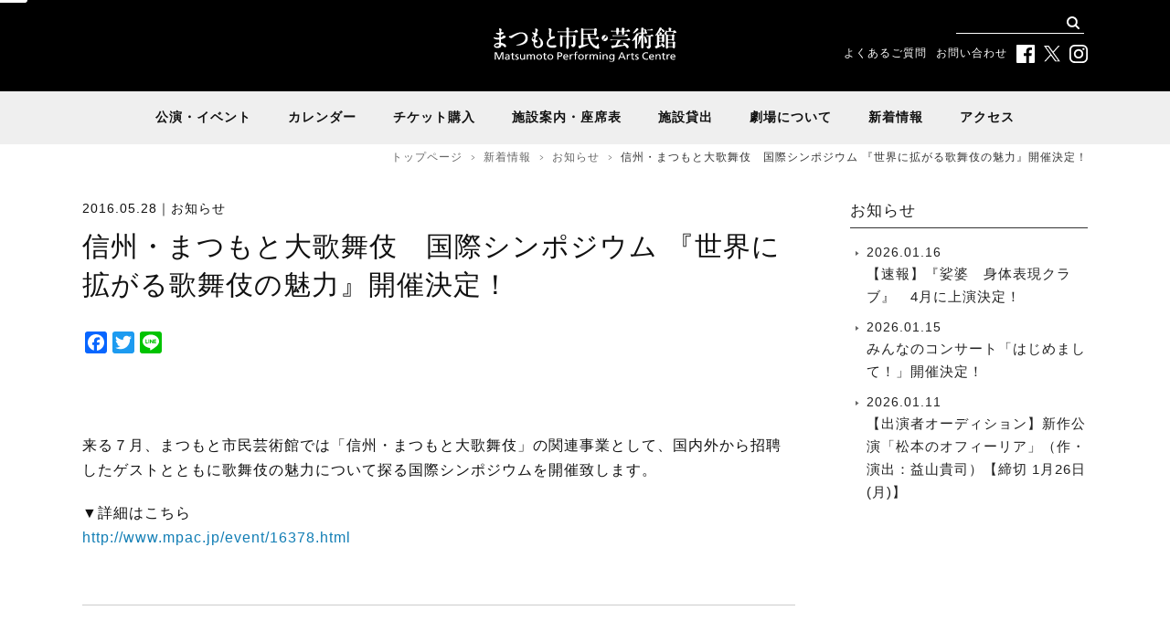

--- FILE ---
content_type: text/html; charset=UTF-8
request_url: https://www.mpac.jp/topics/16610/
body_size: 7234
content:
<?xml version="1.0" encoding="UTF-8" ?> <!doctype html><html lang="ja"><head>  <script async src="https://www.googletagmanager.com/gtag/js?id=UA-882267-7"></script> <script>window.dataLayer = window.dataLayer || [];
	  function gtag(){dataLayer.push(arguments);}
	  gtag('js', new Date());
	  gtag('config', 'UA-882267-7');</script> <meta charset="UTF-8" /><meta name="viewport" content="width=device-width, user-scalable=yes" /><meta name="format-detection" content="telephone=no"><link href="https://fonts.googleapis.com/css?family=PT+Serif:400,700&display=swap" rel="stylesheet"><meta name='robots' content='index, follow, max-image-preview:large, max-snippet:-1, max-video-preview:-1' /><link media="all" href="https://www.mpac.jp/wp/wp-content/cache/autoptimize/css/autoptimize_f6ba17e45d87e25ac347d3baadf853ea.css" rel="stylesheet"><title>信州・まつもと大歌舞伎　国際シンポジウム 『世界に拡がる歌舞伎の魅力』開催決定！ | まつもと市民芸術館</title><link rel="canonical" href="https://www.mpac.jp/topics/16610/" /><meta property="og:locale" content="ja_JP" /><meta property="og:type" content="article" /><meta property="og:title" content="信州・まつもと大歌舞伎　国際シンポジウム 『世界に拡がる歌舞伎の魅力』開催決定！ | まつもと市民芸術館" /><meta property="og:description" content="来る７月、まつもと市民芸術館では「信州・まつもと大歌舞伎」の関連事業として、国内外から招聘したゲストとともに歌舞伎の魅力について探る国際シンポジウムを開催致します。 ▼詳細はこちら http://www.mpac.jp/ [&hellip;]" /><meta property="og:url" content="https://www.mpac.jp/topics/16610/" /><meta property="og:site_name" content="まつもと市民芸術館" /><meta property="article:publisher" content="https://www.facebook.com/mpac.jp/" /><meta property="article:published_time" content="2016-05-27T15:00:36+00:00" /><meta property="og:image" content="https://www.mpac.jp/wp/wp-content/uploads/2020/05/ogp-scaled-1.png" /><meta property="og:image:width" content="1012" /><meta property="og:image:height" content="918" /><meta property="og:image:type" content="image/png" /><meta name="author" content="mpac" /><meta name="twitter:card" content="summary_large_image" /><meta name="twitter:creator" content="@mpac_jp" /><meta name="twitter:site" content="@mpac_jp" /><meta name="twitter:label1" content="執筆者" /><meta name="twitter:data1" content="mpac" /> <script type="application/ld+json" class="yoast-schema-graph">{"@context":"https://schema.org","@graph":[{"@type":"Article","@id":"https://www.mpac.jp/topics/16610/#article","isPartOf":{"@id":"https://www.mpac.jp/topics/16610/"},"author":{"name":"mpac","@id":"https://www.mpac.jp/#/schema/person/c163049d28b01419e635136ead6c9c1d"},"headline":"信州・まつもと大歌舞伎　国際シンポジウム 『世界に拡がる歌舞伎の魅力』開催決定！","datePublished":"2016-05-27T15:00:36+00:00","dateModified":"2016-05-27T15:00:36+00:00","mainEntityOfPage":{"@id":"https://www.mpac.jp/topics/16610/"},"wordCount":6,"publisher":{"@id":"https://www.mpac.jp/#organization"},"articleSection":["お知らせ"],"inLanguage":"ja"},{"@type":"WebPage","@id":"https://www.mpac.jp/topics/16610/","url":"https://www.mpac.jp/topics/16610/","name":"信州・まつもと大歌舞伎　国際シンポジウム 『世界に拡がる歌舞伎の魅力』開催決定！ | まつもと市民芸術館","isPartOf":{"@id":"https://www.mpac.jp/#website"},"datePublished":"2016-05-27T15:00:36+00:00","dateModified":"2016-05-27T15:00:36+00:00","breadcrumb":{"@id":"https://www.mpac.jp/topics/16610/#breadcrumb"},"inLanguage":"ja","potentialAction":[{"@type":"ReadAction","target":["https://www.mpac.jp/topics/16610/"]}]},{"@type":"BreadcrumbList","@id":"https://www.mpac.jp/topics/16610/#breadcrumb","itemListElement":[{"@type":"ListItem","position":1,"name":"ホーム","item":"https://www.mpac.jp/"},{"@type":"ListItem","position":2,"name":"お知らせ","item":"https://www.mpac.jp/topics/"},{"@type":"ListItem","position":3,"name":"信州・まつもと大歌舞伎　国際シンポジウム 『世界に拡がる歌舞伎の魅力』開催決定！"}]},{"@type":"WebSite","@id":"https://www.mpac.jp/#website","url":"https://www.mpac.jp/","name":"まつもと市民芸術館","description":"松本市の芸術拠点として、さまざまな舞台芸術の鑑賞機会を提供するとともに、市民の活発な芸術文化活動を支援し、多彩な交流、文化の潤いを広げます。","publisher":{"@id":"https://www.mpac.jp/#organization"},"potentialAction":[{"@type":"SearchAction","target":{"@type":"EntryPoint","urlTemplate":"https://www.mpac.jp/?s={search_term_string}"},"query-input":"required name=search_term_string"}],"inLanguage":"ja"},{"@type":"Organization","@id":"https://www.mpac.jp/#organization","name":"まつもと市民芸術館","url":"https://www.mpac.jp/","logo":{"@type":"ImageObject","inLanguage":"ja","@id":"https://www.mpac.jp/#/schema/logo/image/","url":"https://www.mpac.jp/wp/wp-content/uploads/2020/04/mpac_logo.png","contentUrl":"https://www.mpac.jp/wp/wp-content/uploads/2020/04/mpac_logo.png","width":512,"height":512,"caption":"まつもと市民芸術館"},"image":{"@id":"https://www.mpac.jp/#/schema/logo/image/"},"sameAs":["https://www.facebook.com/mpac.jp/","https://twitter.com/mpac_jp"]},{"@type":"Person","@id":"https://www.mpac.jp/#/schema/person/c163049d28b01419e635136ead6c9c1d","name":"mpac","image":{"@type":"ImageObject","inLanguage":"ja","@id":"https://www.mpac.jp/#/schema/person/image/","url":"https://secure.gravatar.com/avatar/5a584337e20e3bdc580062a1319016a5?s=96&d=mm&r=g","contentUrl":"https://secure.gravatar.com/avatar/5a584337e20e3bdc580062a1319016a5?s=96&d=mm&r=g","caption":"mpac"}}]}</script> <link rel='dns-prefetch' href='//static.addtoany.com' /> <script type="text/javascript">window._wpemojiSettings = {"baseUrl":"https:\/\/s.w.org\/images\/core\/emoji\/14.0.0\/72x72\/","ext":".png","svgUrl":"https:\/\/s.w.org\/images\/core\/emoji\/14.0.0\/svg\/","svgExt":".svg","source":{"concatemoji":"https:\/\/www.mpac.jp\/wp\/wp-includes\/js\/wp-emoji-release.min.js"}};
/*! This file is auto-generated */
!function(e,a,t){var n,r,o,i=a.createElement("canvas"),p=i.getContext&&i.getContext("2d");function s(e,t){p.clearRect(0,0,i.width,i.height),p.fillText(e,0,0);e=i.toDataURL();return p.clearRect(0,0,i.width,i.height),p.fillText(t,0,0),e===i.toDataURL()}function c(e){var t=a.createElement("script");t.src=e,t.defer=t.type="text/javascript",a.getElementsByTagName("head")[0].appendChild(t)}for(o=Array("flag","emoji"),t.supports={everything:!0,everythingExceptFlag:!0},r=0;r<o.length;r++)t.supports[o[r]]=function(e){if(p&&p.fillText)switch(p.textBaseline="top",p.font="600 32px Arial",e){case"flag":return s("\ud83c\udff3\ufe0f\u200d\u26a7\ufe0f","\ud83c\udff3\ufe0f\u200b\u26a7\ufe0f")?!1:!s("\ud83c\uddfa\ud83c\uddf3","\ud83c\uddfa\u200b\ud83c\uddf3")&&!s("\ud83c\udff4\udb40\udc67\udb40\udc62\udb40\udc65\udb40\udc6e\udb40\udc67\udb40\udc7f","\ud83c\udff4\u200b\udb40\udc67\u200b\udb40\udc62\u200b\udb40\udc65\u200b\udb40\udc6e\u200b\udb40\udc67\u200b\udb40\udc7f");case"emoji":return!s("\ud83e\udef1\ud83c\udffb\u200d\ud83e\udef2\ud83c\udfff","\ud83e\udef1\ud83c\udffb\u200b\ud83e\udef2\ud83c\udfff")}return!1}(o[r]),t.supports.everything=t.supports.everything&&t.supports[o[r]],"flag"!==o[r]&&(t.supports.everythingExceptFlag=t.supports.everythingExceptFlag&&t.supports[o[r]]);t.supports.everythingExceptFlag=t.supports.everythingExceptFlag&&!t.supports.flag,t.DOMReady=!1,t.readyCallback=function(){t.DOMReady=!0},t.supports.everything||(n=function(){t.readyCallback()},a.addEventListener?(a.addEventListener("DOMContentLoaded",n,!1),e.addEventListener("load",n,!1)):(e.attachEvent("onload",n),a.attachEvent("onreadystatechange",function(){"complete"===a.readyState&&t.readyCallback()})),(e=t.source||{}).concatemoji?c(e.concatemoji):e.wpemoji&&e.twemoji&&(c(e.twemoji),c(e.wpemoji)))}(window,document,window._wpemojiSettings);</script> <script type='text/javascript' id='addtoany-core-js-before'>window.a2a_config=window.a2a_config||{};a2a_config.callbacks=[];a2a_config.overlays=[];a2a_config.templates={};a2a_localize = {
	Share: "共有",
	Save: "ブックマーク",
	Subscribe: "購読",
	Email: "メール",
	Bookmark: "ブックマーク",
	ShowAll: "すべて表示する",
	ShowLess: "小さく表示する",
	FindServices: "サービスを探す",
	FindAnyServiceToAddTo: "追加するサービスを今すぐ探す",
	PoweredBy: "Powered by",
	ShareViaEmail: "メールでシェアする",
	SubscribeViaEmail: "メールで購読する",
	BookmarkInYourBrowser: "ブラウザにブックマーク",
	BookmarkInstructions: "このページをブックマークするには、 Ctrl+D または \u2318+D を押下。",
	AddToYourFavorites: "お気に入りに追加",
	SendFromWebOrProgram: "任意のメールアドレスまたはメールプログラムから送信",
	EmailProgram: "メールプログラム",
	More: "詳細&#8230;",
	ThanksForSharing: "共有ありがとうございます !",
	ThanksForFollowing: "フォローありがとうございます !"
};</script> <script type='text/javascript' async src='https://static.addtoany.com/menu/page.js' id='addtoany-core-js'></script> <script type='text/javascript' id='responsive-lightbox-js-before'>var rlArgs = {"script":"swipebox","selector":"lightbox","customEvents":"","activeGalleries":true,"animation":true,"hideCloseButtonOnMobile":false,"removeBarsOnMobile":false,"hideBars":true,"hideBarsDelay":5000,"videoMaxWidth":1080,"useSVG":true,"loopAtEnd":false,"woocommerce_gallery":false,"ajaxurl":"https:\/\/www.mpac.jp\/wp\/wp-admin\/admin-ajax.php","nonce":"aac1ceb578","preview":false,"postId":16610,"scriptExtension":false};</script> <link rel="https://api.w.org/" href="https://www.mpac.jp/wp-json/" /><link rel="alternate" type="application/json" href="https://www.mpac.jp/wp-json/wp/v2/posts/16610" /><link rel="alternate" type="application/json+oembed" href="https://www.mpac.jp/wp-json/oembed/1.0/embed?url=https%3A%2F%2Fwww.mpac.jp%2Ftopics%2F16610%2F" /><link rel="alternate" type="text/xml+oembed" href="https://www.mpac.jp/wp-json/oembed/1.0/embed?url=https%3A%2F%2Fwww.mpac.jp%2Ftopics%2F16610%2F&#038;format=xml" /><link rel="icon" href="https://www.mpac.jp/wp/wp-content/uploads/2020/04/cropped-mpac_logo-1-32x32.png" sizes="32x32" /><link rel="icon" href="https://www.mpac.jp/wp/wp-content/uploads/2020/04/cropped-mpac_logo-1-192x192.png" sizes="192x192" /><link rel="apple-touch-icon" href="https://www.mpac.jp/wp/wp-content/uploads/2020/04/cropped-mpac_logo-1-180x180.png" /><meta name="msapplication-TileImage" content="https://www.mpac.jp/wp/wp-content/uploads/2020/04/cropped-mpac_logo-1-270x270.png" /></head><body><header><div id="gtranslate"><div id="google_translate_element" class="prisna-gwt-align-left"></div> <script type="text/javascript">function initializeGoogleTranslateElement() {
	new google.translate.TranslateElement({
		pageLanguage: "ja",
		layout: google.translate.TranslateElement.InlineLayout.SIMPLE,
		includedLanguages: "en,ja"
	}, "google_translate_element");
}</script> <script type="text/javascript" src="//translate.google.com/translate_a/element.js?cb=initializeGoogleTranslateElement"></script> </div><div id="header-inner"><div id="header-logo"><h1 id="logo-20th"><a href="https://www.mpac.jp/"><noscript><img src="https://www.mpac.jp/wp/wp-content/themes/mpac/img/common/logo.svg" width="100%" alt="まつもと市民芸術館" /></noscript><img class="lazyload" src='data:image/svg+xml,%3Csvg%20xmlns=%22http://www.w3.org/2000/svg%22%20viewBox=%220%200%20210%20140%22%3E%3C/svg%3E' data-src="https://www.mpac.jp/wp/wp-content/themes/mpac/img/common/logo.svg" width="100%" alt="まつもと市民芸術館" /></a></h1></div><nav id="header-nav"><div class="search-box"><form role="search" method="get" id="searchform" action="https://www.mpac.jp"> <input type="text" value="" name="s" class="s" /> <input type="image" src="https://www.mpac.jp/wp/wp-content/themes/mpac/img/common/search.svg" alt="検索" /></form></div><ul><li><a href="https://www.mpac.jp/faq">よくあるご質問</a></li><li><a href="https://www.mpac.jp/contact">お問い合わせ</a></li><li class="header-sns-icon"><a href="https://www.facebook.com/mpac.jp/" target="_blank"><noscript><img src="https://www.mpac.jp/wp/wp-content/themes/mpac/img/common/icon_facebook.svg" width="100%" alt="Facebook" /></noscript><img class="lazyload" src='data:image/svg+xml,%3Csvg%20xmlns=%22http://www.w3.org/2000/svg%22%20viewBox=%220%200%20210%20140%22%3E%3C/svg%3E' data-src="https://www.mpac.jp/wp/wp-content/themes/mpac/img/common/icon_facebook.svg" width="100%" alt="Facebook" /></a></li><li class="header-sns-icon" id="x-icon"><a href="https://twitter.com/mpac_jp" target="_blank"><noscript><img src="https://www.mpac.jp/wp/wp-content/themes/mpac/img/common/icon_x.svg" width="100%" alt="X" /></noscript><img class="lazyload" src='data:image/svg+xml,%3Csvg%20xmlns=%22http://www.w3.org/2000/svg%22%20viewBox=%220%200%20210%20140%22%3E%3C/svg%3E' data-src="https://www.mpac.jp/wp/wp-content/themes/mpac/img/common/icon_x.svg" width="100%" alt="X" /></a></li><li class="header-sns-icon"><a href="https://www.instagram.com/mpac_jp/" target="_blank"><noscript><img src="https://www.mpac.jp/wp/wp-content/themes/mpac/img/common/icon_instagram.svg" width="100%" alt="Instagram" /></noscript><img class="lazyload" src='data:image/svg+xml,%3Csvg%20xmlns=%22http://www.w3.org/2000/svg%22%20viewBox=%220%200%20210%20140%22%3E%3C/svg%3E' data-src="https://www.mpac.jp/wp/wp-content/themes/mpac/img/common/icon_instagram.svg" width="100%" alt="Instagram" /></a></li></ul></nav></div></header><div class="nav-container"><nav id="global-nav" class="drawer-nav"><ul id="fade-in" class="drawer-menu"><li class="drawer-dropdown"><a data-toggle="dropdown" href="https://www.mpac.jp/event">公演・イベント<span class="drawer-caret"></span></a><div class="mega-menu-box drawer-dropdown-menu"><ul><li><a href="https://www.mpac.jp/join">参加者募集</a></li></ul></div></li><li><a href="/event-calendar">カレンダー</a></li><li class="drawer-dropdown"><a data-toggle="dropdown" href="/ticket">チケット購入<span class="drawer-caret"></span></a><div class="mega-menu-box drawer-dropdown-menu"><ul><li><a href="https://www.mpac.jp/buy">購入方法</a></li><li><a href="https://www.mpac.jp/buy?item=b-02">芸術館チケットクラブ（会員の方）</a></li><li><a href="https://www.mpac.jp/buy?item=b-03">芸術館チケットクラブ（新規会員登録）</a></li><li><a href="https://www.mpac.jp/buy?item=b-01">チケットセンター</a></li></ul></div></li><li class="drawer-dropdown"><a data-toggle="dropdown" href="/guide">施設案内・座席表<span class="drawer-caret"></span></a><div class="mega-menu-box drawer-dropdown-menu"><ul><li><a href="https://www.mpac.jp/guide/grand-hall">主ホール</a></li><li><a href="https://www.mpac.jp/guide/special-hall">実験劇場</a></li><li><a href="https://www.mpac.jp/guide/small-hall">小ホール</a></li></ul><ul><li><a href="https://www.mpac.jp/guide/studio">オープンスタジオ</a></li><li><a href="https://www.mpac.jp/guide/studio?item=s-02">スタジオ2</a></li><li><a href="https://www.mpac.jp/guide/studio?item=s-03">スタジオ3</a></li><li><a href="https://www.mpac.jp/guide/studio?item=s-03">スタジオ4</a></li><li><a href="https://www.mpac.jp/guide/studio?item=#s-04">M2会議室</a></li></ul><ul><li><a href="https://www.mpac.jp/guide/park">シアターパーク</a></li><li><a href="https://www.mpac.jp/guide/garden">トップガーデン</a></li></ul></div></li><li class="drawer-dropdown"><a href="/rental">施設貸出</a></li><li class="drawer-dropdown"><a data-toggle="dropdown" href="/about">劇場について<span class="drawer-caret"></span></a><div class="mega-menu-box drawer-dropdown-menu"><ul><li><a href="https://www.mpac.jp/about">施設概要</a></li><li><a href="https://www.mpac.jp/about/director">芸術監督団</a></li><li><a href="https://www.mpac.jp/about/designer">建築家について</a></li><li><a href="https://www.mpac.jp/about/magazine">広報誌</a></li></ul><ul><li><a href="https://www.mpac.jp/volunteer">ボランティアの会</a></li><li><a href="https://www.mpac.jp/archive">主催・共催公演アーカイブ</a></li></ul></div></li><li class="drawer-dropdown"><a href="/news">新着情報</a><div class="mega-menu-box drawer-dropdown-menu"><ul><li class="cat-item cat-item-1"><a href="https://www.mpac.jp/topics/">お知らせ</a></li><li class="cat-item cat-item-3"><a href="https://www.mpac.jp/participant/">参加者募集</a></li><li class="cat-item cat-item-4"><a href="https://www.mpac.jp/open/">開館・閉館時間</a></li></ul></div></li><li><a href="https://www.mpac.jp/access">アクセス</a></li></ul></nav></div><div id="crumb"><ul><li><a href="https://www.mpac.jp">トップページ</a></li><li><a href="https://www.mpac.jp/news">新着情報</a></li><li><a href="https://www.mpac.jp/topics">お知らせ</a></li><li><a href="https://www.mpac.jp/topics/16610/">信州・まつもと大歌舞伎　国際シンポジウム 『世界に拡がる歌舞伎の魅力』開催決定！</a></li></ul></div><div id="container" class="flex flex-between"><div id="main"><section class="entry-title"><p class="entry-date">2016.05.28｜<span class="category">お知らせ</span></p><h1>信州・まつもと大歌舞伎　国際シンポジウム 『世界に拡がる歌舞伎の魅力』開催決定！</h1><div class="sns-button-box"><div class="addtoany_shortcode"><div class="a2a_kit a2a_kit_size_24 addtoany_list" data-a2a-url="https://www.mpac.jp/topics/16610/" data-a2a-title="信州・まつもと大歌舞伎　国際シンポジウム 『世界に拡がる歌舞伎の魅力』開催決定！"><a class="a2a_button_facebook" href="https://www.addtoany.com/add_to/facebook?linkurl=https%3A%2F%2Fwww.mpac.jp%2Ftopics%2F16610%2F&amp;linkname=%E4%BF%A1%E5%B7%9E%E3%83%BB%E3%81%BE%E3%81%A4%E3%82%82%E3%81%A8%E5%A4%A7%E6%AD%8C%E8%88%9E%E4%BC%8E%E3%80%80%E5%9B%BD%E9%9A%9B%E3%82%B7%E3%83%B3%E3%83%9D%E3%82%B8%E3%82%A6%E3%83%A0%20%E3%80%8E%E4%B8%96%E7%95%8C%E3%81%AB%E6%8B%A1%E3%81%8C%E3%82%8B%E6%AD%8C%E8%88%9E%E4%BC%8E%E3%81%AE%E9%AD%85%E5%8A%9B%E3%80%8F%E9%96%8B%E5%82%AC%E6%B1%BA%E5%AE%9A%EF%BC%81" title="Facebook" rel="nofollow noopener" target="_blank"></a><a class="a2a_button_twitter" href="https://www.addtoany.com/add_to/twitter?linkurl=https%3A%2F%2Fwww.mpac.jp%2Ftopics%2F16610%2F&amp;linkname=%E4%BF%A1%E5%B7%9E%E3%83%BB%E3%81%BE%E3%81%A4%E3%82%82%E3%81%A8%E5%A4%A7%E6%AD%8C%E8%88%9E%E4%BC%8E%E3%80%80%E5%9B%BD%E9%9A%9B%E3%82%B7%E3%83%B3%E3%83%9D%E3%82%B8%E3%82%A6%E3%83%A0%20%E3%80%8E%E4%B8%96%E7%95%8C%E3%81%AB%E6%8B%A1%E3%81%8C%E3%82%8B%E6%AD%8C%E8%88%9E%E4%BC%8E%E3%81%AE%E9%AD%85%E5%8A%9B%E3%80%8F%E9%96%8B%E5%82%AC%E6%B1%BA%E5%AE%9A%EF%BC%81" title="Twitter" rel="nofollow noopener" target="_blank"></a><a class="a2a_button_line" href="https://www.addtoany.com/add_to/line?linkurl=https%3A%2F%2Fwww.mpac.jp%2Ftopics%2F16610%2F&amp;linkname=%E4%BF%A1%E5%B7%9E%E3%83%BB%E3%81%BE%E3%81%A4%E3%82%82%E3%81%A8%E5%A4%A7%E6%AD%8C%E8%88%9E%E4%BC%8E%E3%80%80%E5%9B%BD%E9%9A%9B%E3%82%B7%E3%83%B3%E3%83%9D%E3%82%B8%E3%82%A6%E3%83%A0%20%E3%80%8E%E4%B8%96%E7%95%8C%E3%81%AB%E6%8B%A1%E3%81%8C%E3%82%8B%E6%AD%8C%E8%88%9E%E4%BC%8E%E3%81%AE%E9%AD%85%E5%8A%9B%E3%80%8F%E9%96%8B%E5%82%AC%E6%B1%BA%E5%AE%9A%EF%BC%81" title="Line" rel="nofollow noopener" target="_blank"></a></div></div></div></section><section><div class="entry-body clearfix"><p>来る７月、まつもと市民芸術館では「信州・まつもと大歌舞伎」の関連事業として、国内外から招聘したゲストとともに歌舞伎の魅力について探る国際シンポジウムを開催致します。</p><p>▼詳細はこちら <br /><a href="http://www.mpac.jp/event/16378.html">http://www.mpac.jp/event/16378.html</a></p></div><ul class="entry-bottom"><li class="previous-post"><a href="https://www.mpac.jp/topics/15836/" rel="prev">← 前の記事</a></li><li><a href="https://www.mpac.jp/topics">お知らせ 一覧</a></li><li class="next-post"><a href="https://www.mpac.jp/topics/16830/" rel="next">次の記事 →</a></li></ul></section></div><div id="side"><div class="side-menu-box"><h2><a href="https://www.mpac.jp/topics">お知らせ</a></h2><ul><li><a href="https://www.mpac.jp/topics/42597/"> <span class="entry-date">2026.01.16</span> <span class="title">【速報】『娑婆　身体表現クラブ』　4月に上演決定！</span> </a></li><li><a href="https://www.mpac.jp/topics/42630/"> <span class="entry-date">2026.01.15</span> <span class="title">みんなのコンサート「はじめまして！」開催決定！</span> </a></li><li><a href="https://www.mpac.jp/topics/42585/"> <span class="entry-date">2026.01.11</span> <span class="title">【出演者オーディション】新作公演「松本のオフィーリア」（作・演出：益山貴司）【締切 1月26日(月)】</span> </a></li></ul></div></div></div><footer><div id="footer-inner"><nav id="footer-nav"><ul><li><a href="https://www.mpac.jp/">トップページ</a></li><li><a href="https://www.mpac.jp/news">新着情報</a></li><li><a href="https://www.mpac.jp/access">アクセス</a></li><li><a href="https://www.mpac.jp/faq">よくある質問</a></li><li><a href="https://www.mpac.jp/privacy">プライバシーポリシー</a></li><li><a href="https://www.mpac.jp/contact">お問い合わせ</a></li></ul><ul><li><a href="https://www.mpac.jp/event">公演・イベント</a><ul><li><a href="https://www.mpac.jp/join">参加者募集</a></li></ul></li><li><a href="https://www.mpac.jp/event-calendar">カレンダー</a></li><li><a href="https://www.mpac.jp/ticket">チケット購入</a><ul><li><a href="https://www.mpac.jp/buy">購入方法</a></li><li><a href="https://www.mpac.jp/buy?item=b-02">芸術館チケットクラブ</a></li><li><a href="https://www.mpac.jp/buy?item=b-01">チケットセンター</a></li></ul></li></ul><ul><li><a href="https://www.mpac.jp/guide">施設案内・座席表</a><ul><li><a href="https://www.mpac.jp/guide/grand-hall">主ホール</a></li><li><a href="https://www.mpac.jp/guide/special-hall">実験劇場</a></li><li><a href="https://www.mpac.jp/guide/small-hall">小ホール</a></li><li><a href="https://www.mpac.jp/guide/studio?item=s-01">オープンスタジオ</a></li><li><a href="https://www.mpac.jp/guide/studio?item=s-02">スタジオ2</a></li><li><a href="https://www.mpac.jp/guide/studio?item=s-03">スタジオ3</a></li><li><a href="https://www.mpac.jp/guide/studio?item=s-03">スタジオ4</a></li><li><a href="https://www.mpac.jp/guide/studio?item=s-04">M2会議室</a></li><li><a href="https://www.mpac.jp/guide/park">シアターパーク</a></li><li><a href="https://www.mpac.jp/guide/garden">トップガーデン</a></li></ul></li></ul><ul><li><a href="https://www.mpac.jp/rental">施設貸出</a></li><li><a href="https://www.mpac.jp/about">劇場について</a><ul><li><a href="https://www.mpac.jp/about">施設概要</a></li><li><a href="https://www.mpac.jp/about/director">芸術監督団</a></li><li><a href="https://www.mpac.jp/about/designer">建築家について</a></li><li><a href="https://www.mpac.jp/about/magazine">広報誌</a></li><li><a href="https://www.mpac.jp/volunteer">ボランティアの会</a></li><li><a href="https://www.mpac.jp/archive">主催・共催公演アーカイブ</a></li></ul></li></ul></nav><div id="footer-logo"><noscript><img src="https://www.mpac.jp/wp/wp-content/themes/mpac/img/common/logo.svg" width="100%" alt="まつもと市民芸術館" /></noscript><img class="lazyload" src='data:image/svg+xml,%3Csvg%20xmlns=%22http://www.w3.org/2000/svg%22%20viewBox=%220%200%20210%20140%22%3E%3C/svg%3E' data-src="https://www.mpac.jp/wp/wp-content/themes/mpac/img/common/logo.svg" width="100%" alt="まつもと市民芸術館" /></div><div class="footer-info"> <address>〒390-0815 長野県松本市深志3-10-1</address><p>TEL 0263-33-3800 / FAX 0263-33-3830 / E-Mail mpac@mpac.jp<br /> 指定管理者：<a href="https://www.matsumoto-geibun.or.jp/" target="_blank">一般財団法人松本市芸術文化振興財団</a></p></div><div id="copyright">Copyright&copy; Matsumoto Performing Arts Centre. All rights reserved</div></div></footer> <noscript><style>.lazyload{display:none;}</style></noscript><script data-noptimize="1">window.lazySizesConfig=window.lazySizesConfig||{};window.lazySizesConfig.loadMode=1;</script><script async data-noptimize="1" src='https://www.mpac.jp/wp/wp-content/plugins/autoptimize/classes/external/js/lazysizes.min.js?ao_version=3.1.7'></script><script defer src="https://www.mpac.jp/wp/wp-content/cache/autoptimize/js/autoptimize_3095636e2a1dc5f0011cc65c58f4fa4f.js"></script></body></html>

--- FILE ---
content_type: image/svg+xml
request_url: https://www.mpac.jp/wp/wp-content/themes/mpac/img/common/icon_instagram.svg
body_size: 1413
content:
<?xml version="1.0" encoding="utf-8"?>
<!-- Generator: Adobe Illustrator 16.0.0, SVG Export Plug-In . SVG Version: 6.00 Build 0)  -->
<!DOCTYPE svg PUBLIC "-//W3C//DTD SVG 1.1//EN" "http://www.w3.org/Graphics/SVG/1.1/DTD/svg11.dtd">
<svg version="1.1" id="Layer_1" xmlns="http://www.w3.org/2000/svg" xmlns:xlink="http://www.w3.org/1999/xlink" x="0px" y="0px"
	 width="593.92px" height="593.92px" viewBox="215.04 315.041 593.92 593.92" enable-background="new 215.04 315.041 593.92 593.92"
	 xml:space="preserve">
<g>
	<g>
		<path fill="#FFFFFF" d="M512.177,315.111c41.097,0,82.196-0.19,123.291,0.054c38.663,0.231,74.976,9.048,106.438,32.553
			c41.088,30.695,62.113,72.625,66.026,123.218c1.378,17.806,0.949,35.767,0.973,53.657c0.093,69.379,0.042,138.758,0.034,208.139
			c-0.004,28.336-3.943,56.003-15.935,81.914c-24.323,52.562-66.753,81.296-122.732,91.254c-11.673,2.076-23.714,2.852-35.589,2.887
			c-81.973,0.242-163.947,0.186-245.921,0.102c-42.627-0.045-81.614-11.301-114.837-38.957
			c-33.754-28.095-51.565-64.84-57.106-107.922c-0.956-7.43-1.541-14.967-1.548-22.453c-0.08-86.172-0.6-172.349,0.244-258.512
			c0.462-47.076,16.137-88.815,51.182-121.704c29.069-27.278,64.403-41.532,103.669-42.927c47.214-1.677,94.535-0.397,141.81-0.397
			C512.176,315.714,512.176,315.413,512.177,315.111z M511.713,854.074c39.545,0,79.088,0.159,118.629-0.109
			c10.342-0.069,20.834-0.584,30.98-2.418c38.76-7.008,68.229-26.448,83.672-64.189c7.846-19.172,10.408-39.743,10.742-59.668
			c1.297-77.297,0.566-154.629,0.475-231.948c-0.011-8.376-0.101-16.846-1.285-25.111c-5.314-37.113-21.404-67.532-55.56-86.03
			c-19.064-10.325-39.761-14.223-61.271-14.23c-82.843-0.024-165.684-0.049-248.525,0.05c-7.487,0.009-15.04,0.423-22.447,1.464
			c-42.193,5.924-73.271,26.719-88.825,67.628c-6.276,16.509-8.282,33.807-8.286,51.37c-0.012,80.854-0.09,161.707,0.106,242.561
			c0.023,9.893,0.761,19.926,2.532,29.646c7.855,43.125,31.902,72.768,74.729,84.686c14.271,3.971,29.527,5.724,44.382,6.023
			C431.733,854.602,471.728,854.072,511.713,854.074z"/>
		<path fill="#FFFFFF" d="M665.064,611.055c-0.037,84.551-69.022,153.32-153.596,153.115
			c-84.605-0.205-152.74-68.496-152.79-153.137c-0.049-84.549,68.834-153.324,153.47-153.232
			C596.055,457.892,665.102,527.092,665.064,611.055z M511.929,708.969c53.944,0.042,98.374-44.355,98.28-98.207
			c-0.094-53.48-44.409-97.88-97.915-98.098c-53.866-0.218-98.274,44.043-98.388,98.063
			C413.793,664.825,457.795,708.927,511.929,708.969z"/>
		<path fill="#FFFFFF" d="M670.742,488.657c-19.151-0.171-34.248-15.496-34.186-34.703c0.06-19.425,15.534-34.655,35.072-34.522
			c18.934,0.131,34.363,15.758,34.305,34.745C705.877,473.433,690.16,488.83,670.742,488.657z"/>
	</g>
</g>
</svg>


--- FILE ---
content_type: image/svg+xml
request_url: https://www.mpac.jp/wp/wp-content/themes/mpac/img/common/search.svg
body_size: 643
content:
<?xml version="1.0" encoding="utf-8"?>
<!-- Generator: Adobe Illustrator 16.0.0, SVG Export Plug-In . SVG Version: 6.00 Build 0)  -->
<!DOCTYPE svg PUBLIC "-//W3C//DTD SVG 1.1//EN" "http://www.w3.org/Graphics/SVG/1.1/DTD/svg11.dtd">
<svg version="1.1" id="Capa_1" xmlns="http://www.w3.org/2000/svg" xmlns:xlink="http://www.w3.org/1999/xlink" x="0px" y="0px"
	 width="28.932px" height="28.932px" viewBox="0 0 28.932 28.932" enable-background="new 0 0 28.932 28.932" xml:space="preserve">
<g>
	<path fill="#FFFFFF" d="M28.344,25.518l-6.114-6.115c1.485-2.066,2.303-4.536,2.303-7.137c0-3.274-1.275-6.354-3.594-8.672
		C18.625,1.278,15.543,0,12.266,0S5.909,1.275,3.593,3.594C1.277,5.909,0.001,8.99,0.001,12.266c0,3.276,1.275,6.356,3.592,8.674
		c2.316,2.316,5.396,3.595,8.674,3.595c2.599,0,5.066-0.813,7.136-2.304l6.114,6.115c0.392,0.391,0.901,0.586,1.414,0.586
		s1.023-0.195,1.414-0.586C29.125,27.564,29.125,26.299,28.344,25.518z M6.422,18.111c-1.562-1.562-2.421-3.639-2.421-5.846
		S4.86,7.983,6.422,6.421c1.562-1.563,3.637-2.422,5.845-2.422s4.283,0.859,5.845,2.422c1.562,1.562,2.422,3.638,2.422,5.845
		s-0.859,4.283-2.422,5.846s-3.636,2.421-5.845,2.421S7.981,19.672,6.422,18.111z"/>
</g>
</svg>
